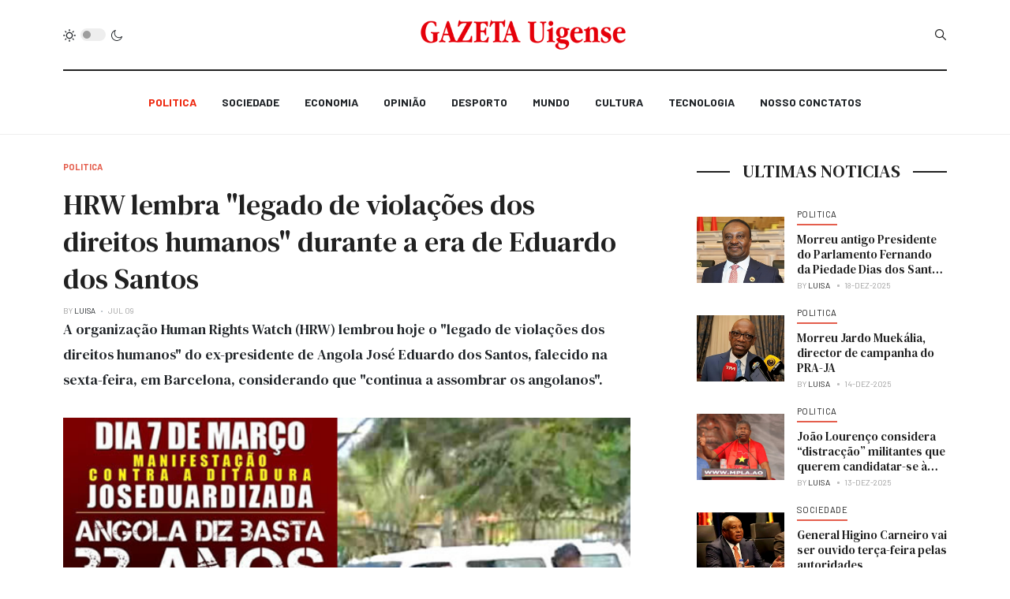

--- FILE ---
content_type: text/html; charset=utf-8
request_url: https://gazetauigense.com/index.php/politica/1683-hrw-lembra-legado-de-violacoes-dos-direitos-humanos-durante-a-era-de-eduardo-dos-santos
body_size: 11496
content:
<!DOCTYPE html>
<html xmlns="http://www.w3.org/1999/xhtml" xml:lang="pt-br" lang="pt-br" dir="ltr">

<head>
  
<script async src="https://pagead2.googlesyndication.com/pagead/js/adsbygoogle.js?client=ca-pub-6574534789470656"
     crossorigin="anonymous"></script>  
  
<!-- Global site tag (gtag.js) - Google Analytics -->
<script async src="https://www.googletagmanager.com/gtag/js?id=UA-111361923-1"></script>
<script>
  window.dataLayer = window.dataLayer || [];
  function gtag(){dataLayer.push(arguments);}
  gtag('js', new Date());

  gtag('config', 'UA-111361923-1');
</script>

  
  <meta charset="utf-8">
	<meta name="author" content="Luisa">
	<meta name="generator" content="Joomla! - Open Source Content Management">
	<title> HRW lembra &quot;legado de violações dos direitos humanos&quot; durante a era de Eduardo dos Santos</title>
	<link href="https://gazetauigense.com/index.php/smart-search?format=opensearch" rel="search" title="OpenSearch Gazeta Uigense" type="application/opensearchdescription+xml">
	<link href="/favicon.ico" rel="icon" type="image/vnd.microsoft.icon">
<link href="/plugins/system/t4/themes/base/vendors/font-awesome5/css/all.min.css?34b2435e1ec67955d15c3ef732f172d7" rel="stylesheet" />
	<link href="/plugins/system/t4/themes/base/vendors/font-awesome/css/font-awesome.min.css?34b2435e1ec67955d15c3ef732f172d7" rel="stylesheet" />
	<link href="/templates/ja_blockk/js/lightbox/ekko-lightbox.css?34b2435e1ec67955d15c3ef732f172d7" rel="stylesheet" />
	<link href="/media/vendor/awesomplete/css/awesomplete.css?1.1.5" rel="stylesheet" />
	<link href="/media/vendor/joomla-custom-elements/css/joomla-alert.min.css?0.2.0" rel="stylesheet" />
	<link href="/plugins/content/pdf_embed/assets/css/style.css" rel="stylesheet" />
	<link href="/modules/mod_jacontentlisting/assets/style.css" rel="stylesheet" />
	<link href="/modules/mod_jacontentlisting/tmpl/layouts/layout-01/style.css" rel="stylesheet" />
	<link href="/modules/mod_jacontentlisting/tmpl/items/item-03/style.css" rel="stylesheet" />
	<link href="https://gazetauigense.com/modules/mod_news_pro_gk5/interface/css/style.css" rel="stylesheet" />
	<link href="/plugins/system/t4/themes/base/vendors/js-offcanvas/_css/js-offcanvas.css" rel="stylesheet" />
	<link href="https://fonts.googleapis.com/css?family=Barlow%3A700%2C%2C400%2C500%2C600%7CDM+Serif+Text" rel="stylesheet" />
	<link href="/templates/ja_blockk/css/template.css" rel="stylesheet" />
	<link href="/media/t4/css/29-372-sub.css" rel="stylesheet" />
<script src="/media/vendor/jquery/js/jquery.min.js?3.7.1"></script>
	<script src="/templates/ja_blockk/js/imagesloaded.pkgd.min.js?34b2435e1ec67955d15c3ef732f172d7"></script>
	<script src="/media/legacy/js/jquery-noconflict.min.js?647005fc12b79b3ca2bb30c059899d5994e3e34d"></script>
	<script src="/media/vendor/jquery-migrate/js/jquery-migrate.min.js?3.4.1"></script>
	<script src="/plugins/system/t4/themes/base/vendors/bootstrap/js/bootstrap.bundle.min.js?34b2435e1ec67955d15c3ef732f172d7"></script>
	<script src="/templates/ja_blockk/js/jquery.cookie.js?34b2435e1ec67955d15c3ef732f172d7"></script>
	<script src="/templates/ja_blockk/js/isotope.pkgd.min.js?34b2435e1ec67955d15c3ef732f172d7"></script>
	<script src="/templates/ja_blockk/js/lightbox/ekko-lightbox.js?34b2435e1ec67955d15c3ef732f172d7"></script>
	<script type="application/json" class="joomla-script-options new">{"joomla.jtext":{"MOD_FINDER_SEARCH_VALUE":"Pesquisar...","JLIB_JS_AJAX_ERROR_OTHER":"Ocorreu um erro ao buscar os dados JSON: c\u00f3digo de status HTTP %s.","JLIB_JS_AJAX_ERROR_PARSE":"Ocorreu um erro de execu\u00e7\u00e3o ao processar os seguintes dados JSON:<br><code style=\"color:inherit;white-space:pre-wrap;padding:0;margin:0;border:0;background:inherit;\">%s<\/code>","ERROR":"Erro","MESSAGE":"Mensagem","NOTICE":"Aviso","WARNING":"Aten\u00e7\u00e3o","JCLOSE":"Fechar","JOK":"OK","JOPEN":"Abrir"},"finder-search":{"url":"\/index.php\/component\/finder\/?task=suggestions.suggest&format=json&tmpl=component&Itemid=281"},"system.paths":{"root":"","rootFull":"https:\/\/gazetauigense.com\/","base":"","baseFull":"https:\/\/gazetauigense.com\/"},"csrf.token":"4535f9233437fea48c5c8ea5db102f40"}</script>
	<script src="/media/system/js/core.min.js?37ffe4186289eba9c5df81bea44080aff77b9684"></script>
	<script src="/media/com_finder/js/finder-es5.min.js?e6d3d1f535e33b5641e406eb08d15093e7038cc2" nomodule defer></script>
	<script src="/media/system/js/messages-es5.min.js?c29829fd2432533d05b15b771f86c6637708bd9d" nomodule defer></script>
	<script src="/media/vendor/awesomplete/js/awesomplete.min.js?1.1.5" defer></script>
	<script src="/media/com_finder/js/finder.min.js?a2c3894d062787a266d59d457ffba5481b639f64" type="module"></script>
	<script src="/media/system/js/messages.min.js?7f7aa28ac8e8d42145850e8b45b3bc82ff9a6411" type="module"></script>
	<script src="/modules/mod_jacontentlisting/tmpl/layouts/layout-01/script.js"></script>
	<script src="/modules/mod_jacontentlisting/tmpl/items/item-03/script.js"></script>
	<script src="https://gazetauigense.com/modules/mod_news_pro_gk5/interface/scripts/engine.jquery.js"></script>
	<script src="/plugins/system/t4/themes/base/vendors/js-offcanvas/_js/js-offcanvas.pkgd.js"></script>
	<script src="/plugins/system/t4/themes/base/vendors/bodyscrolllock/bodyScrollLock.min.js"></script>
	<script src="/plugins/system/t4/themes/base/js/offcanvas.js"></script>
	<script src="/templates/ja_blockk/js/template.js"></script>
	<script src="/plugins/system/t4/themes/base/js/base.js?34b2435e1ec67955d15c3ef732f172d7"></script>
	<script src="/plugins/system/t4/themes/base/js/megamenu.js"></script>
	<!-- Open Graph / Facebook -->
<meta property="og:type" content="article" />
<link rel="image_src" content="https://gazetauigense.com/images/ATIVISTAS_Angola/25157725.jpg#joomlaImage://local-images/ATIVISTAS_Angola/25157725.jpg?width=600&height=400" />
<meta property="og:title" content=" HRW lembra &quot;legado de violações dos direitos humanos&quot; durante a era de Eduardo dos Santos">
<meta property="og:description" content="" />
<meta property="og:url" content="/index.php/politica/1683-hrw-lembra-legado-de-violacoes-dos-direitos-humanos-durante-a-era-de-eduardo-dos-santos" />
<meta property="og:image" content="https://gazetauigense.com/images/ATIVISTAS_Angola/25157725.jpg#joomlaImage://local-images/ATIVISTAS_Angola/25157725.jpg?width=600&height=400">

<!-- Twitter -->
<meta property="twitter:card" content="summary_large_image" />
<meta property="twitter:url" content="/index.php/politica/1683-hrw-lembra-legado-de-violacoes-dos-direitos-humanos-durante-a-era-de-eduardo-dos-santos" />
<meta property="twitter:title" content=" HRW lembra &quot;legado de violações dos direitos humanos&quot; durante a era de Eduardo dos Santos" />
<meta property="twitter:description" content="" />
<meta property="twitter:image" content="https://gazetauigense.com/images/ATIVISTAS_Angola/25157725.jpg#joomlaImage://local-images/ATIVISTAS_Angola/25157725.jpg?width=600&height=400" />
<meta property="article:tag" content="" />


  <!--[if lt IE 9]>
    <script src="/media/jui/js/html5.js"></script>
  <![endif]-->
  <meta name="viewport"  content="width=device-width, initial-scale=1, maximum-scale=1, user-scalable=yes"/>
  <style  type="text/css">
    @-webkit-viewport   { width: device-width; }
    @-moz-viewport      { width: device-width; }
    @-ms-viewport       { width: device-width; }
    @-o-viewport        { width: device-width; }
    @viewport           { width: device-width; }
  </style>
  <meta name="HandheldFriendly" content="true"/>
  <meta name="apple-mobile-web-app-capable" content="YES"/>
  <!-- //META FOR IOS & HANDHELD -->
  <style>
#nsp-nsp-414 .nspArt h4.nspHeader {
    font-size: 16px;
}
.mobile,
.body-top-1 .custom,
.body-top-2 .custom,
.body-top-3 .custom {
    display: none;
}
@media (max-width: 800px) {
    .nspArts, .nspLinksWrap {
        padding: 0;
    }
    .mobile,
    .body-top-1 .custom,
    .body-top-2 .custom,
    .body-top-3 .custom {
       display: block;
    }
}
body.view-category.item-281 #Mod400, body.view-category.item-281 #Mod414,
body.view-article.item-281 #Mod367 {
    display: none;
}
</style>
</head>

<body class="site-magz-2 navigation-magz-4 theme-default layout-sublayout-magz4 nav-breakpoint-lg navigation-hide com_content view-article item-372" data-jver="4">
  
  <div class="t4-offcanvas" data-offcanvas-options='{"modifiers":"left,overlay"}' id="off-canvas-left" role="complementary" style="display:none;">
	<div class="t4-off-canvas-header">
	 		  <a href="https://gazetauigense.com/" title="Gazeta Uigense">
	  	    	      <img class="logo-img-sm d-block d-sm-none" src="/images/banners/logo.png#joomlaImage://local-images/banners/logo.png?width=400&height=60" alt="Gazeta Uigense" />
	    	  	
	    	      <img class="logo-img d-none d-sm-block" src="/images/banners/logo.png#joomlaImage://local-images/banners/logo.png?width=400&height=60" alt="Gazeta Uigense" />
	    
	  	  </a>
	  		<button type="button" class="close js-offcanvas-close" data-dismiss="modal" aria-hidden="true">×</button>
	</div>

	<div class="t4-off-canvas-body" data-effect="def">
		<div class="t4-module module " id="Mod141"><div class="module-inner"><div class="module-ct">

<div class="custom"  >
	<p> </p>
<p><a href="https://gazetauigense.com/">INICIO</a></p>
<p><a href="/index.php/politica">POLITICA</a></p>
<p><a href="/index.php/sociedade">SOCIEDADE</a></p>
<p><a href="/index.php/economia">ECONOMIA</a></p>
<p><a href="/index.php/world-news-4">NOTICIA UIGENSE</a></p>
<p><a href="/index.php/opiniao">OPINIÃO</a></p>
<p><a href="/index.php/desporto">DESPORTO</a></p>
<p><a href="/index.php/cultura">CULTURA</a></p>
<p><a href="/index.php/mundo">MUNDO</a></p>
<p><a href="/index.php/noticias-uigense/nosso-conctatos">NOSSO CONTACTOS</a></p>
<div class="mb-4 pt-3"><img src="/images/banners/logop.fw.png" width="211" height="203" loading="lazy" data-path="local-images:/banners/logop.fw.png" /></div></div>
</div></div></div><div class="t4-module module " id="Mod142"><div class="module-inner"><div class="module-ct">

<div class="custom"  >
	<div class="border-top mt-3 pt-3">
  <h3 class="mt-0 mb-3">Social media</h3>
  <ul class="social-list social-bg-color">
	<li><a href="https://www.facebook.com/gazetauigense"><span class="fa fa-facebook"></span></a></li>
	<li><a href="/ja_works/ja_blockk/"><span class="fa fa-twitter"></span></a></li>
	<li><a href="/ja_works/ja_blockk/"><span class="fa fa-instagram"></span></a></li>
	<li><a href="/ja_works/ja_blockk/"><span class="fa fa-dribbble"></span></a></li>
  </ul>
</div>
</div>
</div></div></div>
	</div>

	</div>
  <div class="t4-wrapper">
    <div class="t4-content">
      <div class="t4-content-inner">
        
<div id="t4-mainnav" class="t4-section  t4-mainnav   border-bottom"><!-- HEADER BLOCK -->
<header id="t4-header-wrap" class="t4-header header-layout-9">
  <div class="t4-header-inner">
		<div class="container">
			<div class="header-top">
				<div class="d-flex align-items-center  justify-content-between">
					<div class="l-action d-none d-lg-block">
						<div class="theme-toggle">
			      	
	<div class="ja-dark-mode">
		<div class="mode-light">
			<svg width="16" height="16" viewBox="0 0 16 16" fill="none" xmlns="http://www.w3.org/2000/svg" class="svg-light">
				<path d="M4.22902 3.286L3.28635 2.34334C3.02635 2.083 2.60369 2.083 2.34369 2.34334C2.08335 2.60367 2.08335 3.02567 2.34369 3.286L3.28635 4.22866C3.41635 4.359 3.58702 4.424 3.75768 4.424C3.92835 4.424 4.09902 4.359 4.22902 4.22866C4.48935 3.96833 4.48935 3.54633 4.22902 3.286Z"/>
				<path d="M2 7.33333H0.666667C0.298667 7.33333 0 7.63199 0 7.99999C0 8.368 0.298667 8.66666 0.666667 8.66666H2C2.368 8.66666 2.66667 8.368 2.66667 7.99999C2.66667 7.63199 2.368 7.33333 2 7.33333Z"/>
				<path d="M4.22902 11.7713C3.96902 11.511 3.54635 11.511 3.28635 11.7713L2.34369 12.714C2.08335 12.9743 2.08335 13.3963 2.34369 13.6567C2.47369 13.787 2.64435 13.852 2.81502 13.852C2.98569 13.852 3.15635 13.787 3.28635 13.6567L4.22902 12.714C4.48935 12.4537 4.48935 12.0317 4.22902 11.7713Z"/>
				<path d="M8.00065 13.3333C7.63265 13.3333 7.33398 13.632 7.33398 14V15.3333C7.33398 15.7013 7.63265 16 8.00065 16C8.36865 16 8.66732 15.7013 8.66732 15.3333V14C8.66732 13.632 8.36865 13.3333 8.00065 13.3333Z"/>
				<path d="M13.6567 12.714L12.7141 11.7713C12.4541 11.511 12.0314 11.511 11.7714 11.7713C11.5111 12.0317 11.5111 12.4537 11.7714 12.714L12.7141 13.6567C12.8441 13.787 13.0148 13.852 13.1854 13.852C13.3561 13.852 13.5267 13.787 13.6567 13.6567C13.9171 13.3963 13.9171 12.9743 13.6567 12.714Z"/>
				<path d="M15.334 7.33333H14.0007C13.6327 7.33333 13.334 7.63199 13.334 7.99999C13.334 8.368 13.6327 8.66666 14.0007 8.66666H15.334C15.702 8.66666 16.0007 8.368 16.0007 7.99999C16.0007 7.63199 15.702 7.33333 15.334 7.33333Z"/>
				<path d="M13.6567 2.34334C13.3967 2.083 12.9741 2.083 12.7141 2.34334L11.7714 3.286C11.5111 3.54633 11.5111 3.96833 11.7714 4.22866C11.9014 4.359 12.0721 4.424 12.2428 4.424C12.4134 4.424 12.5841 4.359 12.7141 4.22866L13.6567 3.286C13.9171 3.02567 13.9171 2.60367 13.6567 2.34334Z"/>
				<path d="M8.00065 0C7.63265 0 7.33398 0.298667 7.33398 0.666667V2C7.33398 2.368 7.63265 2.66667 8.00065 2.66667C8.36865 2.66667 8.66732 2.368 8.66732 2V0.666667C8.66732 0.298667 8.36865 0 8.00065 0Z"/>
				<path d="M7.99935 3.66667C5.61002 3.66667 3.66602 5.61067 3.66602 8C3.66602 10.3893 5.61002 12.3333 7.99935 12.3333C10.3887 12.3333 12.3327 10.3893 12.3327 8C12.3327 5.61067 10.3887 3.66667 7.99935 3.66667ZM7.99935 11C6.34535 11 4.99935 9.654 4.99935 8C4.99935 6.346 6.34535 5.00001 7.99935 5.00001C9.65335 5.00001 10.9993 6.346 10.9993 8C10.9993 9.654 9.65335 11 7.99935 11Z"/>
			</svg>
		</div>

		<div class="dark-mode-status">
			<span></span>
		</div>

		<div class="mode-dark">
			<svg width="16" height="16" viewBox="0 0 16 16" fill="none" xmlns="http://www.w3.org/2000/svg" class="svg-dark">
			<path d="M14.6691 8.93962C14.5259 8.90384 14.3828 8.93962 14.2576 9.02908C13.7924 9.42269 13.2556 9.74474 12.6652 9.95944C12.1106 10.1741 11.5023 10.2815 10.8582 10.2815C9.40898 10.2815 8.08502 9.69106 7.13677 8.74282C6.18852 7.79457 5.5981 6.4706 5.5981 5.0214C5.5981 4.41309 5.70545 3.82267 5.88437 3.28593C6.08117 2.7134 6.36744 2.19455 6.74316 1.74726C6.90418 1.55046 6.8684 1.26419 6.67159 1.10317C6.54635 1.01371 6.40322 0.977929 6.26009 1.01371C4.73931 1.42522 3.41535 2.33768 2.4671 3.5543C1.55464 4.75302 1 6.23802 1 7.86614C1 9.81631 1.78722 11.5876 3.07541 12.8757C4.36359 14.1639 6.13485 14.9511 8.08502 14.9511C9.73103 14.9511 11.2518 14.3786 12.4684 13.4304C13.7029 12.4642 14.5975 11.0866 14.9732 9.51215C15.0627 9.24378 14.9196 8.9933 14.6691 8.93962ZM11.9317 12.6789C10.894 13.5019 9.57001 14.0029 8.1208 14.0029C6.42111 14.0029 4.88245 13.3051 3.77318 12.1959C2.66391 11.0866 1.96614 9.54793 1.96614 7.84825C1.96614 6.43482 2.43132 5.14664 3.23643 4.10893C3.79107 3.39327 4.48883 2.80286 5.29395 2.39135C5.20449 2.58816 5.11504 2.78497 5.04347 2.99966C4.81088 3.64375 4.70353 4.32363 4.70353 5.03929C4.70353 6.73898 5.4013 8.29553 6.51057 9.4048C7.61984 10.5141 9.1764 11.2118 10.8761 11.2118C11.6275 11.2118 12.3432 11.0866 13.0052 10.8361C13.2378 10.7467 13.4703 10.6572 13.685 10.5499C13.2556 11.3729 12.6652 12.1064 11.9317 12.6789Z"/>
			</svg>
		</div>
	</div>

			      </div>
					</div>

					<div class="t4-logo-header d-flex align-items-center">
						<span id="triggerButton" class="btn js-offcanvas-trigger t4-offcanvas-toggle d-lg-none" data-offcanvas-trigger="off-canvas-left"><i class="fa fa-bars toggle-bars"></i></span>
		        <div class="navbar-brand logo-image logo-control">
    <a href="/index.php" title="Gazeta Uigense">
            <img class="logo-img-sm d-block d-sm-none logo-sm-light" src="/images/banners/logo.png#joomlaImage://local-images/banners/logo.png?width=400&height=60" alt="Gazeta Uigense" />
      <img class="logo-img-sm d-block d-sm-none logo-sm-dark" src="/images/banners/logo.png#joomlaImage://local-images/banners/logo.png?width=400&height=60" alt="Gazeta Uigense" />
      	
          <img class="logo-img d-none d-sm-block logo-light" src="/images/banners/logo.png#joomlaImage://local-images/banners/logo.png?width=400&height=60" alt="Gazeta Uigense" />
      <img class="logo-img d-none d-sm-block logo-dark" src="/images/banners/logo.png#joomlaImage://local-images/banners/logo.png?width=400&height=60" alt="Gazeta Uigense" />
    
    </a>
  </div>

		      </div>

		      <div class="r-action d-flex align-items-center">
			      <div class="d-flex justify-content-end align-items-center">
			      	<div class="d-flex d-lg-none">
			      		
	<div class="ja-dark-mode">
		<div class="mode-light">
			<svg width="16" height="16" viewBox="0 0 16 16" fill="none" xmlns="http://www.w3.org/2000/svg" class="svg-light">
				<path d="M4.22902 3.286L3.28635 2.34334C3.02635 2.083 2.60369 2.083 2.34369 2.34334C2.08335 2.60367 2.08335 3.02567 2.34369 3.286L3.28635 4.22866C3.41635 4.359 3.58702 4.424 3.75768 4.424C3.92835 4.424 4.09902 4.359 4.22902 4.22866C4.48935 3.96833 4.48935 3.54633 4.22902 3.286Z"/>
				<path d="M2 7.33333H0.666667C0.298667 7.33333 0 7.63199 0 7.99999C0 8.368 0.298667 8.66666 0.666667 8.66666H2C2.368 8.66666 2.66667 8.368 2.66667 7.99999C2.66667 7.63199 2.368 7.33333 2 7.33333Z"/>
				<path d="M4.22902 11.7713C3.96902 11.511 3.54635 11.511 3.28635 11.7713L2.34369 12.714C2.08335 12.9743 2.08335 13.3963 2.34369 13.6567C2.47369 13.787 2.64435 13.852 2.81502 13.852C2.98569 13.852 3.15635 13.787 3.28635 13.6567L4.22902 12.714C4.48935 12.4537 4.48935 12.0317 4.22902 11.7713Z"/>
				<path d="M8.00065 13.3333C7.63265 13.3333 7.33398 13.632 7.33398 14V15.3333C7.33398 15.7013 7.63265 16 8.00065 16C8.36865 16 8.66732 15.7013 8.66732 15.3333V14C8.66732 13.632 8.36865 13.3333 8.00065 13.3333Z"/>
				<path d="M13.6567 12.714L12.7141 11.7713C12.4541 11.511 12.0314 11.511 11.7714 11.7713C11.5111 12.0317 11.5111 12.4537 11.7714 12.714L12.7141 13.6567C12.8441 13.787 13.0148 13.852 13.1854 13.852C13.3561 13.852 13.5267 13.787 13.6567 13.6567C13.9171 13.3963 13.9171 12.9743 13.6567 12.714Z"/>
				<path d="M15.334 7.33333H14.0007C13.6327 7.33333 13.334 7.63199 13.334 7.99999C13.334 8.368 13.6327 8.66666 14.0007 8.66666H15.334C15.702 8.66666 16.0007 8.368 16.0007 7.99999C16.0007 7.63199 15.702 7.33333 15.334 7.33333Z"/>
				<path d="M13.6567 2.34334C13.3967 2.083 12.9741 2.083 12.7141 2.34334L11.7714 3.286C11.5111 3.54633 11.5111 3.96833 11.7714 4.22866C11.9014 4.359 12.0721 4.424 12.2428 4.424C12.4134 4.424 12.5841 4.359 12.7141 4.22866L13.6567 3.286C13.9171 3.02567 13.9171 2.60367 13.6567 2.34334Z"/>
				<path d="M8.00065 0C7.63265 0 7.33398 0.298667 7.33398 0.666667V2C7.33398 2.368 7.63265 2.66667 8.00065 2.66667C8.36865 2.66667 8.66732 2.368 8.66732 2V0.666667C8.66732 0.298667 8.36865 0 8.00065 0Z"/>
				<path d="M7.99935 3.66667C5.61002 3.66667 3.66602 5.61067 3.66602 8C3.66602 10.3893 5.61002 12.3333 7.99935 12.3333C10.3887 12.3333 12.3327 10.3893 12.3327 8C12.3327 5.61067 10.3887 3.66667 7.99935 3.66667ZM7.99935 11C6.34535 11 4.99935 9.654 4.99935 8C4.99935 6.346 6.34535 5.00001 7.99935 5.00001C9.65335 5.00001 10.9993 6.346 10.9993 8C10.9993 9.654 9.65335 11 7.99935 11Z"/>
			</svg>
		</div>

		<div class="dark-mode-status">
			<span></span>
		</div>

		<div class="mode-dark">
			<svg width="16" height="16" viewBox="0 0 16 16" fill="none" xmlns="http://www.w3.org/2000/svg" class="svg-dark">
			<path d="M14.6691 8.93962C14.5259 8.90384 14.3828 8.93962 14.2576 9.02908C13.7924 9.42269 13.2556 9.74474 12.6652 9.95944C12.1106 10.1741 11.5023 10.2815 10.8582 10.2815C9.40898 10.2815 8.08502 9.69106 7.13677 8.74282C6.18852 7.79457 5.5981 6.4706 5.5981 5.0214C5.5981 4.41309 5.70545 3.82267 5.88437 3.28593C6.08117 2.7134 6.36744 2.19455 6.74316 1.74726C6.90418 1.55046 6.8684 1.26419 6.67159 1.10317C6.54635 1.01371 6.40322 0.977929 6.26009 1.01371C4.73931 1.42522 3.41535 2.33768 2.4671 3.5543C1.55464 4.75302 1 6.23802 1 7.86614C1 9.81631 1.78722 11.5876 3.07541 12.8757C4.36359 14.1639 6.13485 14.9511 8.08502 14.9511C9.73103 14.9511 11.2518 14.3786 12.4684 13.4304C13.7029 12.4642 14.5975 11.0866 14.9732 9.51215C15.0627 9.24378 14.9196 8.9933 14.6691 8.93962ZM11.9317 12.6789C10.894 13.5019 9.57001 14.0029 8.1208 14.0029C6.42111 14.0029 4.88245 13.3051 3.77318 12.1959C2.66391 11.0866 1.96614 9.54793 1.96614 7.84825C1.96614 6.43482 2.43132 5.14664 3.23643 4.10893C3.79107 3.39327 4.48883 2.80286 5.29395 2.39135C5.20449 2.58816 5.11504 2.78497 5.04347 2.99966C4.81088 3.64375 4.70353 4.32363 4.70353 5.03929C4.70353 6.73898 5.4013 8.29553 6.51057 9.4048C7.61984 10.5141 9.1764 11.2118 10.8761 11.2118C11.6275 11.2118 12.3432 11.0866 13.0052 10.8361C13.2378 10.7467 13.4703 10.6572 13.685 10.5499C13.2556 11.3729 12.6652 12.1064 11.9317 12.6789Z"/>
			</svg>
		</div>
	</div>

			      	</div>

			        
			        
			        <div class="head-search">
			          
<form class="mod-finder js-finder-searchform form-search" action="/index.php/smart-search" method="get" role="search">
    <label for="mod-finder-searchword118" class="finder">Busca</label><input type="text" name="q" id="mod-finder-searchword118" class="js-finder-search-query form-control" value="" placeholder="Pesquisar...">
            </form>

			        </div>
			      </div>
			    </div>
				</div>
	    </div>
    </div>

    <div class="header-bottom">
      <div class="container d-flex justify-content-center align-items-center">
	      <div class="t4-megamenu-wrap">
	        <div class="t4-navbar">
	          
<nav class="navbar navbar-expand-lg">
<div id="t4-megamenu-magazine-menu-4" class="t4-megamenu collapse navbar-collapse flipping animate" data-duration="400">

<ul class="nav navbar-nav level0"  itemscope="itemscope" itemtype="http://www.schema.org/SiteNavigationElement">
<li class="nav-item current active" data-id="372" itemprop="name" data-level="1"><a href="/index.php/politica" class="nav-link" aria-current="page">Politica </a></li><li class="nav-item" data-id="376" itemprop="name" data-level="1"><a href="/index.php/sociedade" class="nav-link">Sociedade</a></li><li class="nav-item" data-id="373" itemprop="name" data-level="1"><a href="/index.php/economia" class="nav-link">Economia</a></li><li class="nav-item" data-id="374" itemprop="name" data-level="1"><a href="/index.php/politica-2" class="nav-link">Opinião</a></li><li class="nav-item" data-id="378" itemprop="name" data-level="1"><a href="/index.php/desporto" class="nav-link">Desporto</a></li><li class="nav-item" data-id="380" itemprop="name" data-level="1"><a href="/index.php/mundo" class="nav-link">Mundo</a></li><li class="nav-item" data-id="379" itemprop="name" data-level="1"><a href="/index.php/cultura" class="nav-link">Cultura</a></li><li class="nav-item" data-id="381" itemprop="name" data-level="1"><a href="/index.php/tecnologia" class="nav-link">Tecnologia </a></li><li class="nav-item" data-id="375" itemprop="name" data-level="1"><a href="/index.php/nosso-conctatos" class="nav-link">Nosso Conctatos</a></li></ul></div>
</nav>

	        </div>
	      </div>
	    </div>
	  </div>
  </div>
</header>
<!-- // HEADER BLOCK --></div>


<div id="t4-main-body" class="t4-section  t4-main-body">
<div class="t4-section-inner container"><div id="system-message-container" aria-live="polite"></div>

<div class="t4-row row">
	<div class="t4-col col-lg-8">
		


<div class="com-content-article item-page  has-sharing">
	<meta itemprop="inLanguage" content="pt-BR">

			<div class="category badge-">
	    	      <a href="/index.php/politica" ><span itemprop="genre">Politica</span></a>	    	  </div>
	
	
	
		
	
				
	<!-- Article Title -->
		<div class="article-title article-title2343">
					<h1 itemprop="headline">
				 HRW lembra &quot;legado de violações dos direitos humanos&quot; durante a era de Eduardo dos Santos			</h1>
		
						
		
		
		
	</div>
		<!-- // Article Title -->

	<!-- Meta Bottom -->
		<!--  // Meta Bottom -->

	<!-- Meta Top -->
			<dl class="article-info text-muted">

	
		<dt class="article-info-term">
							Detalhes					</dt>

					<dd class="createdby" itemprop="author" itemscope itemtype="https://schema.org/Person">
					By <span itemprop="name">Luisa</span>	</dd>

<span style="display: none;" itemprop="publisher" itemtype="http://schema.org/Organization" itemscope>
			<span itemprop="name">Luisa</span></span>
		
		
		
					<dd class="published">
	<span class="fa fa-calendar" aria-hidden="true"></span>
	<time datetime="2022-07-09T23:50:50+00:00" itemprop="datePublished">
		Jul 09	</time>
</dd>
		
	
			
		
			</dl>
		<!-- Meta Top -->

		

			<!-- Text Intro -->
		<div class="intro-text">
			<p>A organização Human Rights Watch (HRW) lembrou hoje o "legado de violações dos direitos humanos" do ex-presidente de Angola José Eduardo dos Santos, falecido na sexta-feira, em Barcelona, considerando que "continua a assombrar os angolanos".</p>
		</div>
		<!-- Text Intro -->
	
	
				
	<!-- Media Show -->
								<figure class="pull-left item-image">
			<img src="/images/ATIVISTAS_Angola/25157725.jpg#joomlaImage://local-images/ATIVISTAS_Angola/25157725.jpg?width=600&amp;height=400"
				 alt=""
				 itemprop="image"/>
					</figure>
			<!-- // Media Show -->

			
	
			<div class="sharing-tool">
			<!-- Go to www.addthis.com/dashboard to customize your tools -->
			<div class="addthis_inline_share_toolbox_rswu"></div>
		</div>
	
	<div itemprop="articleBody" class="com-content-article__body has-sharing">
		

		
<p>"O legado de violações dos direitos humanos durante a era de [José Eduardo]dos Santos ainda hoje assombra os angolanos, cinco anos após a sua saída do poder", disse hoje HRW num comunicado em reação à morte do ex-chefe de Estado angolano.</p>
<p>A organização de defesa dos direitos humanos considerou José Eduardo dos Santos uma "figura controversa" e admitiu que "fará falta a muitos angolanos", que o consideram "o arquiteto das negociações de paz" que puseram fim a 27 anos de guerra civil.</p>
<p>"Mas para as vítimas de violações dos direitos humanos durante os seus 38 anos de governo", prosseguiu a HRW, "foi um líder implacável que não hesitou em utilizar as forças de segurança e o sistema judicial para intimidar os seus críticos".</p>
<p>Como exemplos, a ONG apontou a perseguição a ativistas como o jornalista Rafael Marques, que levou a cabo "investigações sensíveis" sobre as áreas diamantíferas de Angola, ou a prisão, em 2015, de um grupos de académicos, estudantes e artistas "que frequentavam um clube de leitura para discutir protestos pacíficos e democracia".</p>
<p>"O seu governo caracterizou-se por uma crise económica sem precedentes, uma sociedade muito pobre e desigual, e impunidade face a graves violações dos direitos humanos, incluindo assassínios ilegais, detenções por motivos políticos e repressão da imprensa", reforçou.</p>
<p>A organização destacou também o que considera "a impunidade garantida" a elementos das forças de segurança implicados no uso excessivo da força, tortura e desaparecimentos forçados, dando como exemplo os "alegadamente responsáveis pelo massacre, em 2015, de membros de uma seita cristã", em Monte Sume, na província do Huambo.</p>
<p>No comunicado, a HRW assinalou também que o sucessor de José Eduardo dos Santos e atual presidente de Angola, João Lourenço, "ainda não introduziu reformas significativas no setor da segurança, encorajando as forças a continuarem as violações graves, incluindo ataques violentos a ativistas e a repressão de protestos pacíficos".</p>
<p>O ex-presidente de Angola José Eduardo dos Santos morreu a 08 de julho, aos 79 anos, numa clínica em Barcelona, Espanha, após semanas de internamento, tendo o governo angolano decretado sete dias de luto nacional.</p>
<p>Eduardo dos Santos sucedeu a Agostinho Neto como presidente de Angola, em 1979, e deixou o cargo em 2017, cumprindo uma das mais longas presidências no mundo, pontuada por acusações de corrupção, nepotismo e violações dos direitos humanos.</p>
		
		<div class="read-more">
				    </div>
	</div>

	
<nav class="pagenavigation" aria-label="Page Navigation">
    <span class="pagination ms-0">
                <a class="btn btn-sm btn-secondary previous" href="/index.php/politica/1684-a-morte-de-eduardo-dos-santos-e-uma-perda-profunda-e-irreparavel-para-angola-manuel-vicente" rel="prev">
            <span class="visually-hidden">
                Artigo anterior: A morte de Eduardo dos Santos é &quot;uma perda profunda e irreparável&quot; para Angola - Manuel Vicente            </span>
            <span class="icon-chevron-left" aria-hidden="true"></span> <span aria-hidden="true">Anterior</span>            </a>
                    <a class="btn btn-sm btn-secondary next" href="/index.php/politica/1682-governo-vai-usar-morte-de-eduardo-dos-santos-para-melhorar-imagem-do-partido-consultora" rel="next">
            <span class="visually-hidden">
                Próximo artigo: Governo vai usar morte de Eduardo dos Santos para melhorar imagem do partido - Consultora            </span>
            <span aria-hidden="true">Próximo</span> <span class="icon-chevron-right" aria-hidden="true"></span>            </a>
        </span>
</nav>

	
		
	
		</div>


		<div class="content-items-related" style="margin-top: 45px;">

		<div class="row">
			<div class="col-lg-12">
				<div class="mod-heading">
				    <h2 class="heading-title"><span>Relacionados</span></h2>
				</div>
			</div>
		</div>
		
		<div class="row">
		
			
				<div class="col-lg-4">
					<div class="item card-item column-1 " itemprop="blogPost" itemscope="" itemtype="https://schema.org/BlogPosting">
						<div class="jacl-item style-underline text-left">
							<div class="jacl-item__inner">
								    								<!-- Item media -->
														        <div class="jacl-item__media radius-none media-4-3">
						  			<a href="/index.php/politica/2584-human-rights-watch-acusa-policia-angolana-de-matar-15-ativistas" title="Human Rights Watch acusa  polícia angolana de matar 15 ativistas"><img src="/images/manifestacao/125184639_25.jpg" alt="Human Rights Watch acusa  polícia angolana de matar 15 ativistas"></a>
						    		<span class="item-media-mask"></span>
								</div>
																<!-- // Item media -->
								
								<div class="jacl-item__body">

									<!-- Item category -->
																    	<div class="jacl-item__cat style-underline color-blue">
										<a href="/index.php/sociedade" itemprop="genre">
											Sociedade										</a>
									</div>
										<!-- // Item category -->
									
									<!-- Item title -->
							      	<h5 class="jacl-item__title">
										<a href="/index.php/politica/2584-human-rights-watch-acusa-policia-angolana-de-matar-15-ativistas" title="Human Rights Watch acusa  polícia angolana de matar 15 ativistas">Human Rights Watch acusa  polícia angolana de matar 15 ativistas </a>
									</h5>
										<!-- // Item title -->

										<!-- Item intro -->
							        
									<!-- <div class="jacl-item__introtext"> -->
									      
									<!-- </div> -->
										<!-- // Item intro -->

										<!-- Item meta -->
							        
									<div class="jacl-item__meta">
										<ul>
									        <li class="item-author" itemprop="author" itemscope="" itemtype="https://schema.org/Person"> 
									        										        	By <span itemprop="name">Luisa</span>	</li>
											<li style="display: none;" itemprop="publisher" itemtype="http://schema.org/Organization" itemscope="">
												<span itemprop="name">Luisa</span></li>
									          
									        <li class="item-date">Ago 07</li>
									    
									    
										</ul>
									</div>

								</div>

							</div>
						</div>			
					</div><!-- end item -->
				</div>

			
				<div class="col-lg-4">
					<div class="item card-item column-1 " itemprop="blogPost" itemscope="" itemtype="https://schema.org/BlogPosting">
						<div class="jacl-item style-underline text-left">
							<div class="jacl-item__inner">
								    								<!-- Item media -->
														        <div class="jacl-item__media radius-none media-4-3">
						  			<a href="/index.php/politica/2517-governo-angolano-repudia-criticas-de-organizacoes-internacionais-sobre-direitos-humanos" title="Governo angolano repudia críticas de organizações internacionais sobre direitos humanos"><img src="/images/ATIVISTAS_Angola/048d1825842.jpg" alt="Governo angolano repudia críticas de organizações internacionais sobre direitos humanos"></a>
						    		<span class="item-media-mask"></span>
								</div>
																<!-- // Item media -->
								
								<div class="jacl-item__body">

									<!-- Item category -->
																    	<div class="jacl-item__cat style-underline color-blue">
										<a href="/index.php/sociedade" itemprop="genre">
											Sociedade										</a>
									</div>
										<!-- // Item category -->
									
									<!-- Item title -->
							      	<h5 class="jacl-item__title">
										<a href="/index.php/politica/2517-governo-angolano-repudia-criticas-de-organizacoes-internacionais-sobre-direitos-humanos" title="Governo angolano repudia críticas de organizações internacionais sobre direitos humanos">Governo angolano repudia críticas de organizações internacionais sobre direitos humanos </a>
									</h5>
										<!-- // Item title -->

										<!-- Item intro -->
							        
									<!-- <div class="jacl-item__introtext"> -->
									      
									<!-- </div> -->
										<!-- // Item intro -->

										<!-- Item meta -->
							        
									<div class="jacl-item__meta">
										<ul>
									        <li class="item-author" itemprop="author" itemscope="" itemtype="https://schema.org/Person"> 
									        										        	By <span itemprop="name">Luisa</span>	</li>
											<li style="display: none;" itemprop="publisher" itemtype="http://schema.org/Organization" itemscope="">
												<span itemprop="name">Luisa</span></li>
									          
									        <li class="item-date">Jul 12</li>
									    
									    
										</ul>
									</div>

								</div>

							</div>
						</div>			
					</div><!-- end item -->
				</div>

			
				<div class="col-lg-4">
					<div class="item card-item column-1 " itemprop="blogPost" itemscope="" itemtype="https://schema.org/BlogPosting">
						<div class="jacl-item style-underline text-left">
							<div class="jacl-item__inner">
								    								<!-- Item media -->
														        <div class="jacl-item__media radius-none media-4-3">
						  			<a href="/index.php/politica/2247-eua-identificaram-prisoes-arbitrarias-e-restricoes-a-liberdade-de-imprensa-em-angola" title="EUA identificaram prisões arbitrárias e restrições à liberdade de imprensa em Angola"><img src="/images/ATIVISTAS_Angola/113663145.jpg" alt="EUA identificaram prisões arbitrárias e restrições à liberdade de imprensa em Angola"></a>
						    		<span class="item-media-mask"></span>
								</div>
																<!-- // Item media -->
								
								<div class="jacl-item__body">

									<!-- Item category -->
																    	<div class="jacl-item__cat style-underline color-blue">
										<a href="/index.php/politica" itemprop="genre">
											Politica										</a>
									</div>
										<!-- // Item category -->
									
									<!-- Item title -->
							      	<h5 class="jacl-item__title">
										<a href="/index.php/politica/2247-eua-identificaram-prisoes-arbitrarias-e-restricoes-a-liberdade-de-imprensa-em-angola" title="EUA identificaram prisões arbitrárias e restrições à liberdade de imprensa em Angola">EUA identificaram prisões arbitrárias e restrições à liberdade de imprensa em Angola </a>
									</h5>
										<!-- // Item title -->

										<!-- Item intro -->
							        
									<!-- <div class="jacl-item__introtext"> -->
									      
									<!-- </div> -->
										<!-- // Item intro -->

										<!-- Item meta -->
							        
									<div class="jacl-item__meta">
										<ul>
									        <li class="item-author" itemprop="author" itemscope="" itemtype="https://schema.org/Person"> 
									        										        	By <span itemprop="name">Luisa</span>	</li>
											<li style="display: none;" itemprop="publisher" itemtype="http://schema.org/Organization" itemscope="">
												<span itemprop="name">Luisa</span></li>
									          
									        <li class="item-date">Mar 20</li>
									    
									    
										</ul>
									</div>

								</div>

							</div>
						</div>			
					</div><!-- end item -->
				</div>

			
		</div>

	</div>
	


</div>

	<div class="t4-col col-lg-4">

	<aside id="sidebar-r"><div><div class="t4-module module sticky-top2 " id="Mod400"><div class="module-inner"><div class="module-ct">
<div class="jacl-layout layout-1 mod400  sticky-top2">
	<div class="container">
	<div class="mod-heading heading-style-04">
	    <h2 class="heading-title"><span>Ultimas Noticias </span></h2>
	    <div class="heading-desc">
	        	    </div>
	</div>
</div>
	
	<div class="jacl-layout__body">
				<div class="jacl-row small-gutters cols-1">
					<div class="jacl-col-12 jacl-col-sm-12 ">
				
<div class="jacl-item item-style-3 style-underline text-left horizontal-4 spacer-normal media-align-left">
	<div class="jacl-item__inner">
		      
			<!-- Item media -->
			<div class="jacl-item-wrap__media">
				
          <div class="jacl-item__media radius-none media-4-3">
  	<a href="/index.php/140-destaques-principal/142-politica/2739-morreu-antigo-presidente-do-parlamento-fernando-da-piedade-dias-dos-santos-nando" title="Morreu antigo Presidente do Parlamento Fernando da Piedade Dias dos Santos “Nandó”"><img src="https://gazetauigense.com/images/obitorio/i_400x400VBG.jpg#joomlaImage://local-images/obitorio/i_400x400VBG.jpg?width=918&height=612" alt="Morreu antigo Presidente do Parlamento Fernando da Piedade Dias dos Santos “Nandó”"></a>
    <span class="item-media-mask"></span>
  </div>
							</div>
			<!-- // Item media -->
		
		<div class="jacl-item__body">
						<!-- Item category -->
        <div class="jacl-item__cat style-underline color-blue">
	<a href="/index.php/140-destaques-principal/142-politica" itemprop="genre">Politica</a>
</div>
			<!-- // Item category -->
			
			<!-- Item title -->
        <h6 class="jacl-item__title">
	<a href="/index.php/140-destaques-principal/142-politica/2739-morreu-antigo-presidente-do-parlamento-fernando-da-piedade-dias-dos-santos-nando" title="Morreu antigo Presidente do Parlamento Fernando da Piedade Dias dos Santos “Nandó”">Morreu antigo Presidente do Parlamento Fernando da Piedade Dias dos Santos “Nandó”</a>
</h6>
			<!-- // Item title -->

			<!-- Item intro -->
        
			<!-- // Item intro -->
			
			<!-- Item meta -->
        
<div class="jacl-item__meta">
  <ul>
          <li class="item-author" itemprop="author" itemscope itemtype="https://schema.org/Person">
					By <span itemprop="name">Luisa</span>	</li>

<li style="display: none;" itemprop="publisher" itemtype="http://schema.org/Organization" itemscope>
			<span itemprop="name">Luisa</span></li>
          
        <li class="item-date">
      18-Dez-2025    </li>
    
    
  </ul>
</div>
			<!-- // Item meta -->

			<!-- Item tags -->
        			<!-- // Item tags -->

			<!-- Item readmore -->
        
			<!-- // Item readmore -->

		</div>

	</div>
</div>			</div>
					<div class="jacl-col-12 jacl-col-sm-12 ">
				
<div class="jacl-item item-style-3 style-underline text-left horizontal-4 spacer-normal media-align-left">
	<div class="jacl-item__inner">
		      
			<!-- Item media -->
			<div class="jacl-item-wrap__media">
				
          <div class="jacl-item__media radius-none media-4-3">
  	<a href="/index.php/141-destaques-de-noticias/145-politica/2738-morreu-jardo-muekalia-director-de-campanha-do-pra-ja" title="Morreu Jardo Muekália, director de campanha do PRA-JA"><img src="https://gazetauigense.com/images/obitorio/589969367_12.jpg#joomlaImage://local-images/obitorio/589969367_12.jpg?width=918&height=612" alt="Morreu Jardo Muekália, director de campanha do PRA-JA"></a>
    <span class="item-media-mask"></span>
  </div>
							</div>
			<!-- // Item media -->
		
		<div class="jacl-item__body">
						<!-- Item category -->
        <div class="jacl-item__cat style-underline color-blue">
	<a href="/index.php/141-destaques-de-noticias/145-politica" itemprop="genre">Politica</a>
</div>
			<!-- // Item category -->
			
			<!-- Item title -->
        <h6 class="jacl-item__title">
	<a href="/index.php/141-destaques-de-noticias/145-politica/2738-morreu-jardo-muekalia-director-de-campanha-do-pra-ja" title="Morreu Jardo Muekália, director de campanha do PRA-JA">Morreu Jardo Muekália, director de campanha do PRA-JA</a>
</h6>
			<!-- // Item title -->

			<!-- Item intro -->
        
			<!-- // Item intro -->
			
			<!-- Item meta -->
        
<div class="jacl-item__meta">
  <ul>
          <li class="item-author" itemprop="author" itemscope itemtype="https://schema.org/Person">
					By <span itemprop="name">Luisa</span>	</li>

<li style="display: none;" itemprop="publisher" itemtype="http://schema.org/Organization" itemscope>
			<span itemprop="name">Luisa</span></li>
          
        <li class="item-date">
      14-Dez-2025    </li>
    
    
  </ul>
</div>
			<!-- // Item meta -->

			<!-- Item tags -->
        			<!-- // Item tags -->

			<!-- Item readmore -->
        
			<!-- // Item readmore -->

		</div>

	</div>
</div>			</div>
					<div class="jacl-col-12 jacl-col-sm-12 ">
				
<div class="jacl-item item-style-3 style-underline text-left horizontal-4 spacer-normal media-align-left">
	<div class="jacl-item__inner">
		      
			<!-- Item media -->
			<div class="jacl-item-wrap__media">
				
          <div class="jacl-item__media radius-none media-4-3">
  	<a href="/index.php/politica/2737-joao-lourenco-considera-distraccao-militantes-que-querem-candidatar-se-a-lideranca-do-mpla" title="João Lourenço considera “distracção” militantes que querem candidatar-se à liderança do MPLA"><img src="https://gazetauigense.com/images/mpla_angola/0003521A1.jpg#joomlaImage://local-images/mpla_angola/0003521A1.jpg?width=600&height=400" alt="João Lourenço considera “distracção” militantes que querem candidatar-se à liderança do MPLA"></a>
    <span class="item-media-mask"></span>
  </div>
							</div>
			<!-- // Item media -->
		
		<div class="jacl-item__body">
						<!-- Item category -->
        <div class="jacl-item__cat style-underline color-blue">
	<a href="/index.php/politica" itemprop="genre">Politica</a>
</div>
			<!-- // Item category -->
			
			<!-- Item title -->
        <h6 class="jacl-item__title">
	<a href="/index.php/politica/2737-joao-lourenco-considera-distraccao-militantes-que-querem-candidatar-se-a-lideranca-do-mpla" title="João Lourenço considera “distracção” militantes que querem candidatar-se à liderança do MPLA">João Lourenço considera “distracção” militantes que querem candidatar-se à liderança do MPLA</a>
</h6>
			<!-- // Item title -->

			<!-- Item intro -->
        
			<!-- // Item intro -->
			
			<!-- Item meta -->
        
<div class="jacl-item__meta">
  <ul>
          <li class="item-author" itemprop="author" itemscope itemtype="https://schema.org/Person">
					By <span itemprop="name">Luisa</span>	</li>

<li style="display: none;" itemprop="publisher" itemtype="http://schema.org/Organization" itemscope>
			<span itemprop="name">Luisa</span></li>
          
        <li class="item-date">
      13-Dez-2025    </li>
    
    
  </ul>
</div>
			<!-- // Item meta -->

			<!-- Item tags -->
        			<!-- // Item tags -->

			<!-- Item readmore -->
        
			<!-- // Item readmore -->

		</div>

	</div>
</div>			</div>
					<div class="jacl-col-12 jacl-col-sm-12 ">
				
<div class="jacl-item item-style-3 style-underline text-left horizontal-4 spacer-normal media-align-left">
	<div class="jacl-item__inner">
		      
			<!-- Item media -->
			<div class="jacl-item-wrap__media">
				
          <div class="jacl-item__media radius-none media-4-3">
  	<a href="/index.php/141-destaques-de-noticias/146-sociedade/2736-general-higino-carneiro-vai-ser-ouvido-terca-feira-pelas-autoridades" title="General Higino Carneiro vai ser ouvido terça-feira pelas autoridades"><img src="https://gazetauigense.com/images/sociedade/0e2687422111-6f.jpg#joomlaImage://local-images/sociedade/0e2687422111-6f.jpg?width=918&height=612" alt="General Higino Carneiro vai ser ouvido terça-feira pelas autoridades"></a>
    <span class="item-media-mask"></span>
  </div>
							</div>
			<!-- // Item media -->
		
		<div class="jacl-item__body">
						<!-- Item category -->
        <div class="jacl-item__cat style-underline color-blue">
	<a href="/index.php/141-destaques-de-noticias/146-sociedade" itemprop="genre">Sociedade</a>
</div>
			<!-- // Item category -->
			
			<!-- Item title -->
        <h6 class="jacl-item__title">
	<a href="/index.php/141-destaques-de-noticias/146-sociedade/2736-general-higino-carneiro-vai-ser-ouvido-terca-feira-pelas-autoridades" title="General Higino Carneiro vai ser ouvido terça-feira pelas autoridades">General Higino Carneiro vai ser ouvido terça-feira pelas autoridades</a>
</h6>
			<!-- // Item title -->

			<!-- Item intro -->
        
			<!-- // Item intro -->
			
			<!-- Item meta -->
        
<div class="jacl-item__meta">
  <ul>
          <li class="item-author" itemprop="author" itemscope itemtype="https://schema.org/Person">
					By <span itemprop="name">Luisa</span>	</li>

<li style="display: none;" itemprop="publisher" itemtype="http://schema.org/Organization" itemscope>
			<span itemprop="name">Luisa</span></li>
          
        <li class="item-date">
      08-Dez-2025    </li>
    
    
  </ul>
</div>
			<!-- // Item meta -->

			<!-- Item tags -->
        			<!-- // Item tags -->

			<!-- Item readmore -->
        
			<!-- // Item readmore -->

		</div>

	</div>
</div>			</div>
					<div class="jacl-col-12 jacl-col-sm-12 ">
				
<div class="jacl-item item-style-3 style-underline text-left horizontal-4 spacer-normal media-align-left">
	<div class="jacl-item__inner">
		      
			<!-- Item media -->
			<div class="jacl-item-wrap__media">
				
          <div class="jacl-item__media radius-none media-4-3">
  	<a href="/index.php/politica/2735-mpla-compara-descontentamento-social-ao-desconforto-de-viver-numa-casa-em-obras" title="MPLA compara descontentamento social ao “desconforto de viver numa casa em obras”"><img src="https://gazetauigense.com/images/manifestacao/850.jpg#joomlaImage://local-images/manifestacao/850.jpg?width=600&height=400" alt="MPLA compara descontentamento social ao “desconforto de viver numa casa em obras”"></a>
    <span class="item-media-mask"></span>
  </div>
							</div>
			<!-- // Item media -->
		
		<div class="jacl-item__body">
						<!-- Item category -->
        <div class="jacl-item__cat style-underline color-blue">
	<a href="/index.php/politica" itemprop="genre">Politica</a>
</div>
			<!-- // Item category -->
			
			<!-- Item title -->
        <h6 class="jacl-item__title">
	<a href="/index.php/politica/2735-mpla-compara-descontentamento-social-ao-desconforto-de-viver-numa-casa-em-obras" title="MPLA compara descontentamento social ao “desconforto de viver numa casa em obras”">MPLA compara descontentamento social ao “desconforto de viver numa casa em obras”</a>
</h6>
			<!-- // Item title -->

			<!-- Item intro -->
        
			<!-- // Item intro -->
			
			<!-- Item meta -->
        
<div class="jacl-item__meta">
  <ul>
          <li class="item-author" itemprop="author" itemscope itemtype="https://schema.org/Person">
					By <span itemprop="name">Luisa</span>	</li>

<li style="display: none;" itemprop="publisher" itemtype="http://schema.org/Organization" itemscope>
			<span itemprop="name">Luisa</span></li>
          
        <li class="item-date">
      08-Dez-2025    </li>
    
    
  </ul>
</div>
			<!-- // Item meta -->

			<!-- Item tags -->
        			<!-- // Item tags -->

			<!-- Item readmore -->
        
			<!-- // Item readmore -->

		</div>

	</div>
</div>			</div>
					<div class="jacl-col-12 jacl-col-sm-12 ">
				
<div class="jacl-item item-style-3 style-underline text-left horizontal-4 spacer-normal media-align-left">
	<div class="jacl-item__inner">
		      
			<!-- Item media -->
			<div class="jacl-item-wrap__media">
				
          <div class="jacl-item__media radius-none media-4-3">
  	<a href="/index.php/politica/2734-russos-detidos-em-luanda-queriam-provocar-alternancia-politica-e-colocar-unita-no-poder" title="Russos detidos em Luanda queriam “provocar alternância política” e colocar UNITA no poder"><img src="https://gazetauigense.com/images/BASTIDORES/Russos%2020287.jpg#joomlaImage://local-images/BASTIDORES/Russos 20287.jpg?width=700&height=466" alt="Russos detidos em Luanda queriam “provocar alternância política” e colocar UNITA no poder"></a>
    <span class="item-media-mask"></span>
  </div>
							</div>
			<!-- // Item media -->
		
		<div class="jacl-item__body">
						<!-- Item category -->
        <div class="jacl-item__cat style-underline color-blue">
	<a href="/index.php/politica" itemprop="genre">Politica</a>
</div>
			<!-- // Item category -->
			
			<!-- Item title -->
        <h6 class="jacl-item__title">
	<a href="/index.php/politica/2734-russos-detidos-em-luanda-queriam-provocar-alternancia-politica-e-colocar-unita-no-poder" title="Russos detidos em Luanda queriam “provocar alternância política” e colocar UNITA no poder">Russos detidos em Luanda queriam “provocar alternância política” e colocar UNITA no poder</a>
</h6>
			<!-- // Item title -->

			<!-- Item intro -->
        
			<!-- // Item intro -->
			
			<!-- Item meta -->
        
<div class="jacl-item__meta">
  <ul>
          <li class="item-author" itemprop="author" itemscope itemtype="https://schema.org/Person">
					By <span itemprop="name">Luisa</span>	</li>

<li style="display: none;" itemprop="publisher" itemtype="http://schema.org/Organization" itemscope>
			<span itemprop="name">Luisa</span></li>
          
        <li class="item-date">
      03-Dez-2025    </li>
    
    
  </ul>
</div>
			<!-- // Item meta -->

			<!-- Item tags -->
        			<!-- // Item tags -->

			<!-- Item readmore -->
        
			<!-- // Item readmore -->

		</div>

	</div>
</div>			</div>
					<div class="jacl-col-12 jacl-col-sm-12 ">
				
<div class="jacl-item item-style-3 style-underline text-left horizontal-4 spacer-normal media-align-left">
	<div class="jacl-item__inner">
		      
			<!-- Item media -->
			<div class="jacl-item-wrap__media">
				
          <div class="jacl-item__media radius-none media-4-3">
  	<a href="/index.php/politica/2733-lider-da-unita-compoe-novo-executivo-do-partido-com-nomeacoes-dos-seus-membros" title="Líder da UNITA compõe novo executivo do partido com nomeações dos seus membros"><img src="https://gazetauigense.com/images/unita_angola/adalberto/80_30112025104636.jpg#joomlaImage://local-images/unita_angola/adalberto/80_30112025104636.jpg?width=918&height=612" alt="Líder da UNITA compõe novo executivo do partido com nomeações dos seus membros"></a>
    <span class="item-media-mask"></span>
  </div>
							</div>
			<!-- // Item media -->
		
		<div class="jacl-item__body">
						<!-- Item category -->
        <div class="jacl-item__cat style-underline color-blue">
	<a href="/index.php/politica" itemprop="genre">Politica</a>
</div>
			<!-- // Item category -->
			
			<!-- Item title -->
        <h6 class="jacl-item__title">
	<a href="/index.php/politica/2733-lider-da-unita-compoe-novo-executivo-do-partido-com-nomeacoes-dos-seus-membros" title="Líder da UNITA compõe novo executivo do partido com nomeações dos seus membros">Líder da UNITA compõe novo executivo do partido com nomeações dos seus membros</a>
</h6>
			<!-- // Item title -->

			<!-- Item intro -->
        
			<!-- // Item intro -->
			
			<!-- Item meta -->
        
<div class="jacl-item__meta">
  <ul>
          <li class="item-author" itemprop="author" itemscope itemtype="https://schema.org/Person">
					By <span itemprop="name">Luisa</span>	</li>

<li style="display: none;" itemprop="publisher" itemtype="http://schema.org/Organization" itemscope>
			<span itemprop="name">Luisa</span></li>
          
        <li class="item-date">
      03-Dez-2025    </li>
    
    
  </ul>
</div>
			<!-- // Item meta -->

			<!-- Item tags -->
        			<!-- // Item tags -->

			<!-- Item readmore -->
        
			<!-- // Item readmore -->

		</div>

	</div>
</div>			</div>
					<div class="jacl-col-12 jacl-col-sm-12 ">
				
<div class="jacl-item item-style-3 style-underline text-left horizontal-4 spacer-normal media-align-left">
	<div class="jacl-item__inner">
		      
			<!-- Item media -->
			<div class="jacl-item-wrap__media">
				
          <div class="jacl-item__media radius-none media-4-3">
  	<a href="/index.php/politica/2732-acusacoes-contra-higino-carneiro-e-engenharia-juridica-para-inviabilizar-candidatura-a-presidencia-do-mpla-analista" title="Acusações contra Higino Carneiro é “engenharia jurídica” para inviabilizar candidatura à presidência do MPLA — analista"><img src="https://gazetauigense.com/images/mpla_angola/Higino%20Carneiro%2024d27f5-b9c.jpg#joomlaImage://local-images/mpla_angola/Higino Carneiro 24d27f5-b9c.jpg?width=918&height=612" alt="Acusações contra Higino Carneiro é “engenharia jurídica” para inviabilizar candidatura à presidência do MPLA — analista"></a>
    <span class="item-media-mask"></span>
  </div>
							</div>
			<!-- // Item media -->
		
		<div class="jacl-item__body">
						<!-- Item category -->
        <div class="jacl-item__cat style-underline color-blue">
	<a href="/index.php/politica" itemprop="genre">Politica</a>
</div>
			<!-- // Item category -->
			
			<!-- Item title -->
        <h6 class="jacl-item__title">
	<a href="/index.php/politica/2732-acusacoes-contra-higino-carneiro-e-engenharia-juridica-para-inviabilizar-candidatura-a-presidencia-do-mpla-analista" title="Acusações contra Higino Carneiro é “engenharia jurídica” para inviabilizar candidatura à presidência do MPLA — analista">Acusações contra Higino Carneiro é “engenharia jurídica” para inviabilizar candidatura à presidência do MPLA — analista</a>
</h6>
			<!-- // Item title -->

			<!-- Item intro -->
        
			<!-- // Item intro -->
			
			<!-- Item meta -->
        
<div class="jacl-item__meta">
  <ul>
          <li class="item-author" itemprop="author" itemscope itemtype="https://schema.org/Person">
					By <span itemprop="name">Luisa</span>	</li>

<li style="display: none;" itemprop="publisher" itemtype="http://schema.org/Organization" itemscope>
			<span itemprop="name">Luisa</span></li>
          
        <li class="item-date">
      03-Dez-2025    </li>
    
    
  </ul>
</div>
			<!-- // Item meta -->

			<!-- Item tags -->
        			<!-- // Item tags -->

			<!-- Item readmore -->
        
			<!-- // Item readmore -->

		</div>

	</div>
</div>			</div>
				</div>

		
	</div>
</div>
</div></div></div><div class="t4-module module " id="Mod414"><div class="module-inner"><h3 class="module-title "><span>Mais Lidas</span></h3><div class="module-ct">	<p>Error: No articles to display</p>
</div></div></div></div></aside>	

	</div>
</div>

</div>
</div>




<div id="t4-footer" class="t4-section  t4-footer">
<div class="t4-section-inner container"><!-- FOOTER BLOCK -->
<div class="ja-footnav footer-1" role="footnav">
	

  	
</div>

<div class="ja-footer footer-1" role="footer">
	<div class="t4-row row align-items-center">
		<div class="t4-col col-xs-12 col-sm-9 col-md-9 col-lg-9 footer-copyright">
			<div class="t4-module module " id="Mod99"><div class="module-inner"><div class="module-ct"><div class="mod-footer">
    <div class="footer1">Copyright &#169; 2026 Gazeta Uigense. Todos os direitos reservados.</div>
    <div class="footer2"><a href="https://www.joomla.org">Joomla!</a> é Software Livre publicado sob a <a href="https://www.gnu.org/licenses/gpl-2.0.html">Licença Pública Geral GNU.</a></div>
</div>
</div></div></div>
		</div>

		<div class="t4-col col-xs-12 col-sm-3 col-md-3 col-lg-3 logo-footer">
			  <div class="logo logo-image">
        <a href="/index.php" title="Gazeta Uigense">
          <img src="/images/banners/logop.fw.png#joomlaImage://local-images/banners/logop.fw.png?width=156&height=150" alt="Gazeta Uigense" />
        </a>
      </div>

		</div>
	</div>
</div>
<!-- // fOOTER BLOCK --></div>
</div><a href='javascript:' id='back-to-top'><i class='fa fa-chevron-up'></i></a>
      </div>
    </div>
  </div>
  <!-- Go to www.addthis.com/dashboard to customize your tools --> <script type="text/javascript" src="//s7.addthis.com/js/300/addthis_widget.js#pubid=ra-58a27ef72c87e4f9"></script>
<script defer src="https://static.cloudflareinsights.com/beacon.min.js/vcd15cbe7772f49c399c6a5babf22c1241717689176015" integrity="sha512-ZpsOmlRQV6y907TI0dKBHq9Md29nnaEIPlkf84rnaERnq6zvWvPUqr2ft8M1aS28oN72PdrCzSjY4U6VaAw1EQ==" data-cf-beacon='{"version":"2024.11.0","token":"ff5f171ed0004e9b9643e080e257fd3f","r":1,"server_timing":{"name":{"cfCacheStatus":true,"cfEdge":true,"cfExtPri":true,"cfL4":true,"cfOrigin":true,"cfSpeedBrain":true},"location_startswith":null}}' crossorigin="anonymous"></script>
</body>
</html>


--- FILE ---
content_type: text/html; charset=utf-8
request_url: https://www.google.com/recaptcha/api2/aframe
body_size: 266
content:
<!DOCTYPE HTML><html><head><meta http-equiv="content-type" content="text/html; charset=UTF-8"></head><body><script nonce="3-HRy21LQbYoLHJhOar7vQ">/** Anti-fraud and anti-abuse applications only. See google.com/recaptcha */ try{var clients={'sodar':'https://pagead2.googlesyndication.com/pagead/sodar?'};window.addEventListener("message",function(a){try{if(a.source===window.parent){var b=JSON.parse(a.data);var c=clients[b['id']];if(c){var d=document.createElement('img');d.src=c+b['params']+'&rc='+(localStorage.getItem("rc::a")?sessionStorage.getItem("rc::b"):"");window.document.body.appendChild(d);sessionStorage.setItem("rc::e",parseInt(sessionStorage.getItem("rc::e")||0)+1);localStorage.setItem("rc::h",'1768917259212');}}}catch(b){}});window.parent.postMessage("_grecaptcha_ready", "*");}catch(b){}</script></body></html>